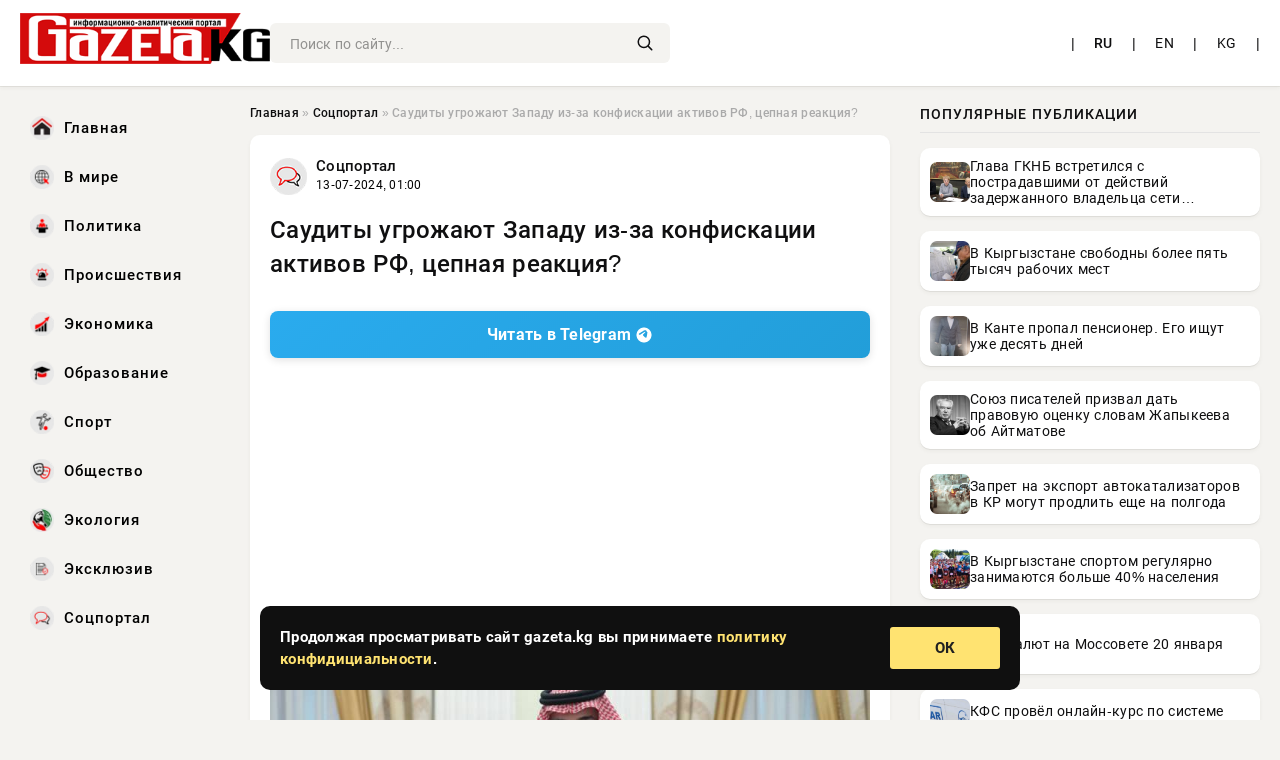

--- FILE ---
content_type: text/html; charset=utf-8
request_url: https://gazeta.kg/social/93586-saudity-ugrozhajut-zapadu-iz-za-konfiskacii-aktivov-rf-cepnaja-reakcija.html
body_size: 14990
content:
<!DOCTYPE html>
<html lang="ru">
   <head>
   <title>Саудиты угрожают Западу из-за конфискации активов РФ, цепная реакция? » Информационно-аналитический портал «GAZETA.KG»</title>
<meta charset="utf-8">
<meta name="description" content="Согласно информации, опубликованной агентством Bloomberg 9 июля, Саудовская Аравия выдвинула угрозу перед странами G7 о возможной продаже части европейских долговых бумаг в случае принятия объединением">
<meta name="keywords" content="обстрелов, Сотрудники, предложению, этому, противодействие, высказали, европейские, некоторые, непосредственной, настаивали, Великобритания, нетронутыми, средства, издания, оставляя, только, использовать">
<link rel="canonical" href="https://gazeta.kg/social/93586-saudity-ugrozhajut-zapadu-iz-za-konfiskacii-aktivov-rf-cepnaja-reakcija.html">
<link rel="alternate" type="application/rss+xml" title="Информационно-аналитический портал «GAZETA.KG» RSS" href="https://gazeta.kg/rss.xml">
<link rel="preconnect" href="https://gazeta.kg/" fetchpriority="high">
<meta property="twitter:title" content="Саудиты угрожают Западу из-за конфискации активов РФ, цепная реакция? » Информационно-аналитический портал «GAZETA.KG»">
<meta property="twitter:url" content="https://gazeta.kg/social/93586-saudity-ugrozhajut-zapadu-iz-za-konfiskacii-aktivov-rf-cepnaja-reakcija.html">
<meta property="twitter:card" content="summary_large_image">
<meta property="twitter:image" content="https://www.1rre.ru/wp-content/uploads/2024/07/saudity-grozyat-zapadu1.jpg">
<meta property="twitter:description" content="Согласно информации, опубликованной агентством Bloomberg 9 июля, Саудовская Аравия выдвинула угрозу перед странами G7 о возможной продаже части европейских долговых бумаг в случае принятия объединением решения о конфискации замороженных активов Российской Федерации и направлении полученных средств">
<meta property="og:type" content="article">
<meta property="og:site_name" content="Информационно-аналитический портал «GAZETA.KG»">
<meta property="og:title" content="Саудиты угрожают Западу из-за конфискации активов РФ, цепная реакция? » Информационно-аналитический портал «GAZETA.KG»">
<meta property="og:url" content="https://gazeta.kg/social/93586-saudity-ugrozhajut-zapadu-iz-za-konfiskacii-aktivov-rf-cepnaja-reakcija.html">
<meta property="og:image" content="https://www.1rre.ru/wp-content/uploads/2024/07/saudity-grozyat-zapadu1.jpg">
<meta property="og:description" content="Согласно информации, опубликованной агентством Bloomberg 9 июля, Саудовская Аравия выдвинула угрозу перед странами G7 о возможной продаже части европейских долговых бумаг в случае принятия объединением решения о конфискации замороженных активов Российской Федерации и направлении полученных средств">
<link rel="alternate" hreflang="x-default" href="https://gazeta.kg/social/93586-saudity-ugrozhajut-zapadu-iz-za-konfiskacii-aktivov-rf-cepnaja-reakcija.html">
<link rel="alternate" hreflang="ru" href="https://gazeta.kg/social/93586-saudity-ugrozhajut-zapadu-iz-za-konfiskacii-aktivov-rf-cepnaja-reakcija.html"> 
      <meta name="viewport" content="width=device-width, initial-scale=1.0" />
      <meta name="msapplication-TileColor" content="#e6e6e6">   
      <meta name="theme-color" content="#101010"> 
      <link rel="preload" href="/templates/Default/css/common.css" as="style">
      <link rel="preload" href="/templates/Default/css/styles.css" as="style">
      <link rel="preload" href="/templates/Default/css/engine.css" as="style">
      <link rel="preload" href="/templates/Default/webfonts/manrope-400.woff2" as="font" type="font/woff2" crossorigin>
      <link rel="preload" href="/templates/Default/webfonts/manrope-600.woff2" as="font" type="font/woff2" crossorigin>
      <link rel="preload" href="/templates/Default/webfonts/manrope-700.woff2" as="font" type="font/woff2" crossorigin>
      <link href="/templates/Default/css/common.css" type="text/css" rel="stylesheet" />
      <link href="/templates/Default/css/styles.css" type="text/css" rel="stylesheet" />
      <link href="/templates/Default/css/engine.css" type="text/css" rel="stylesheet" /> 
      <link rel="apple-touch-icon" sizes="256x256" href="/templates/Default/favicons/256x256.png">
      <link rel="apple-touch-icon" sizes="192x192" href="/templates/Default/favicons/192x192.png">
      <link rel="apple-touch-icon" sizes="180x180" href="/templates/Default/favicons/180x180.png">
      <link rel="apple-touch-icon" sizes="167x167" href="/templates/Default/favicons/167x167.png">
      <link rel="apple-touch-icon" sizes="152x152" href="/templates/Default/favicons/152x152.png">
      <link rel="apple-touch-icon" sizes="120x120" href="/templates/Default/favicons/120x120.png">
      <link rel="icon" type="image/png" href="/templates/Default/favicons/favicon.png">
      <script async src="https://pagead2.googlesyndication.com/pagead/js/adsbygoogle.js?client=ca-pub-3265067309356572" crossorigin="anonymous"></script>
   </head>
   <body>
      <div class="wrapper">
         <div class="wrapper-container wrapper-main">

            <header class="header d-flex ai-center vw100">
               <a href="/" class="logo" title="Информационно-аналитический портал «GAZETA.KG»"><img src="/templates/Default/dleimages/logo.webp" alt="Информационно-аналитический портал «GAZETA.KG»" width="250" height="51"></a>
               <div class="header__search search-block flex-grow-1">
                  <form id="quicksearch" method="post">
                     <input type="hidden" name="do" value="search">
                     <input type="hidden" name="subaction" value="search">
                     <input class="search-block__input" id="story" name="story" placeholder="Поиск по сайту..." type="text" autocomplete="off">
                     <button class="search-block__btn" type="submit" aria-label="search" title="search">
                     <svg class="ui-icon" viewBox="0 0 24 24" aria-hidden="true">
                        <path fill="none" stroke="currentColor" stroke-width="2" stroke-linecap="round"
                              d="M21 21l-4.35-4.35M10.5 18a7.5 7.5 0 1 1 0-15 7.5 7.5 0 0 1 0 15z"/>
                     </svg>
                     </button>
                  </form>
               </div>
               <button class="header__btn-menu d-none js-show-mobile-menu" aria-label="mobile-menu" title="mobile-menu">
               <svg class="ui-icon" viewBox="0 0 24 24" aria-hidden="true">
                  <path fill="none" stroke="currentColor" stroke-width="1.25" stroke-linecap="round"
                        d="M4 7h16M4 12h16M4 17h16"/>
               </svg>
               </button>
               <nav aria-label="Language" class="language">
                  <span class="text-slate-300">|</span>
                  <a href="https://gazeta.kg/social/93586-saudity-ugrozhajut-zapadu-iz-za-konfiskacii-aktivov-rf-cepnaja-reakcija.html" class="px-2 py-1 rounded hover:bg-slate-50 font-medium" lang="ru" hreflang="ru"><strong>RU</strong></a>
<span class="text-slate-300">|</span>
<a href="https://gazeta.kg/en/" class="px-2 py-1 rounded hover:bg-slate-50 " lang="en" hreflang="en">EN</a>
<span class="text-slate-300">|</span>
<a href="https://gazeta.kg/ky/" class="px-2 py-1 rounded hover:bg-slate-50 " lang="ky" hreflang="ky">KG</a>
<span class="text-slate-300">|</span>
               </nav>
            </header>

            <div class="content">
               <div class="cols">

                  <!-- MENU START -->
                  <aside class="col-side">
                     <ul class="side-nav js-this-in-mobile-menu">
                        <li><a href="/"><img src="/uploads/icons/home.webp" class="img_menu" alt="img_menu" width="24" height="24"> Главная</a></li>
                        <li><a href="https://gazeta.kg/world/"><img src="/uploads/icons/world.webp" class="img_menu" alt="img_menu" width="24" height="24"> В мире</a></li><li><a href="https://gazeta.kg/policy/"><img src="/uploads/icons/politika.webp" class="img_menu" alt="img_menu" width="24" height="24"> Политика</a></li><li><a href="https://gazeta.kg/incidents/"><img src="/uploads/icons/proisshestvija.webp" class="img_menu" alt="img_menu" width="24" height="24"> Происшествия</a></li><li><a href="https://gazeta.kg/economika/"><img src="/uploads/icons/ekonomika.webp" class="img_menu" alt="img_menu" width="24" height="24"> Экономика</a></li><li><a href="https://gazeta.kg/obrazovanie/"><img src="/uploads/icons/obrazovanie.webp" class="img_menu" alt="img_menu" width="24" height="24"> Образование</a></li><li><a href="https://gazeta.kg/sport/"><img src="/uploads/icons/sport.webp" class="img_menu" alt="img_menu" width="24" height="24"> Спорт</a></li><li><a href="https://gazeta.kg/society/"><img src="/uploads/icons/obschestvo.webp" class="img_menu" alt="img_menu" width="24" height="24"> Общество</a></li><li><a href="https://gazeta.kg/jekologija/"><img src="/uploads/icons/jekologija.webp" class="img_menu" alt="img_menu" width="24" height="24"> Экология</a></li><li><a href="https://gazeta.kg/exclusive/"><img src="/uploads/icons/exclusive.webp" class="img_menu" alt="img_menu" width="24" height="24"> Эксклюзив</a></li><li><a href="https://gazeta.kg/social/"><img src="/uploads/icons/social.webp" class="img_menu" alt="img_menu" width="24" height="24"> Соцпортал</a></li>
                     </ul>
                  </aside>
                  <!-- MENU END -->
                  
                  <main class="col-main">
                    
                         
                        <div class="speedbar"><div class="over"><a href="https://gazeta.kg/">Главная</a>  »  <a href="https://gazeta.kg/social/">Соцпортал</a>  »  Саудиты угрожают Западу из-за конфискации активов РФ, цепная реакция?</div></div>
                        

                     <div class="content-block d-grid" id="content-block">
                        

                        
                        <div class="short">
	<div class="info-block">
	   <div class="info-body">
		  <a href="https://gazeta.kg/social/" class="info-img" title="Соцпортал"><img src="/uploads/icons/social.webp" alt="Соцпортал" width="37" height="37"></a>
		  <div class="info-title"><a href="https://gazeta.kg/social/" class="author_name">Соцпортал</a></div>
		  <div class="info-meta">
			 <time datetime="13-07-2024, 01:00" class="ago" title="13-07-2024, 01:00">13-07-2024, 01:00</time>
			 
		  </div>
	   </div>
        <div class="dosuga-post-head-mark">    
            <a href="#" class="js-show-login" title="Сохранить"><i class="far fa-plus-circle"></i></a>
                    
		</div> 
	</div>
	<div class="yz_short_body">
	   <h1 class="dn-short-t">Саудиты угрожают Западу из-за конфискации активов РФ, цепная реакция?</h1>
	   

		<div class="social-buttons-container">
			<!-- Telegram блок -->
			<a href="https://t.me/gazeta_kg" class="social-btn tg-btn" target="_blank" rel="nofollow">
				<span class="btn-text">Читать в</span>
				<span class="platform-name">Telegram</span>
				<div class="btn-icon">
					<svg viewBox="0 0 24 24">
						<path fill="#FFFFFF" d="M12 2C6.48 2 2 6.48 2 12s4.48 10 10 10 10-4.48 10-10S17.52 2 12 2zm4.64 6.8c-.25 1.34-.86 4.6-1.22 6.09-.15.65-.44.87-.72.87-.62 0-1.01-.46-1.56-.9-.86-.72-1.35-1.17-2.18-1.88-.93-.78-.33-1.21.21-1.91.14-.18 2.57-2.36 2.62-2.56.03-.1.06-.42-.16-.61-.22-.2-.53-.13-.75-.08-.32.08-5.46 3.45-5.46 3.45-.48.33-.92.49-1.32.48-.53-.02-1.03-.24-1.03-.93 0-.35.19-.7.52-.95C6.72 9.3 9.3 7.7 11.4 6.3c.76-.5 1.44-.75 2.02-.73.54.02 1.68.12 1.98 1.23z"/>
					</svg>
				</div>
			</a>
		</div>

	   <div class="page__text full-text clearfix">
	   	  <div style="margin-bottom: 20px">
		 	 <div class="adv">
    <!-- В новостях вверху -->
    <ins class="adsbygoogle" style="display:block" data-ad-client="ca-pub-3265067309356572" data-ad-slot="8688350590" data-ad-format="auto" data-full-width-responsive="true"></ins>
    <script>
        (adsbygoogle = window.adsbygoogle || []).push({});
    </script>
</div>
		  </div>
		  <div align="center"><!--dle_image_begin:https://www.1rre.ru/wp-content/uploads/2024/07/saudity-grozyat-zapadu1.jpg|--><img src="https://www.1rre.ru/wp-content/uploads/2024/07/saudity-grozyat-zapadu1.jpg" style="max-width:100%;height:auto;aspect-ratio:700 / 700;" alt="Саудиты угрожают Западу из-за конфискации активов РФ, цепная реакция?" width="700" height="700" decoding="async" fetchpriority="high" loading="eager"><!--dle_image_end--></div><br>Согласно информации, опубликованной агентством Bloomberg 9 июля, Саудовская Аравия выдвинула угрозу перед странами G7 о возможной продаже части европейских долговых бумаг в случае принятия объединением решения о конфискации замороженных активов Российской Федерации и направлении полученных средств на поддержку Украины. Эта информация поступила от анонимных источников, знакомых с обсуждаемой ситуацией. Такие угрозы со стороны Саудовской Аравии могут иметь серьезные последствия как для европейских стран, так и для международных отношений в целом. Об этом пишет 1rre.ru<br><br><h2>Какая цепная реакция может последовать после конфискации активов РФ</h2><br>В мае и июне текущего года страны G7 обсуждали возможность помощи Украине путем использования замороженных активов Центробанка РФ. Однако было принято решение использовать только доходы от этих активов, оставляя сами средства нетронутыми. Согласно информации, США и Великобритания настаивали на непосредственной конфискации активов, но некоторые европейские страны высказали противодействие этому предложению. Сотрудники издания Bloomberg отмечают, что позицию Саудовской Аравии могло повлиять на принятое решение.<br><br><div align="center"><!--dle_image_begin:https://www.1rre.ru/wp-content/uploads/2024/07/saudity-grozyat-zapadu.jpg|--><img src="https://www.1rre.ru/wp-content/uploads/2024/07/saudity-grozyat-zapadu.jpg" style="max-width:100%;height:auto;aspect-ratio:700 / 700;" alt="" width="700" height="700" decoding="async" loading="lazy"><!--dle_image_end--></div><br><br>Министерство финансов королевства выразило свое несогласие с идеей ареста активов перед коллегами из G7. По данным источников Bloomberg, саудовцы упоминали о долговых ценных бумагах, выпущенных французским казначейством. Издание также отмечает, что резервы валюты и французских облигаций королевства могут составлять значительные суммы, однако, их объем, вероятно, не настолько значителен, чтобы вызвать крах валюты.<br><br>Согласно источникам Bloomberg, неясно, действовала ли Саудовская Аравия из опасений, что конфискация средств установит прецедент, который может быть использован против других стран в будущем, или из солидарности с Россией.<br><br>В материале издания отмечается, что независимо от мотивов, действия Саудовской Аравии подчеркивают ее растущее влияние на мировой арене и проблемы, с которыми сталкивается G7 в получении поддержки от стран Глобального Юга для Украины.<br><br>12 июня французская газета Le Monde сообщила, что лидеры стран G7 достигли соглашения о выделении Украине $50 млрд за счет прибыли от замороженных российских активов до конца 2024 года. Однако 28 июня президент Евросовета Шарль Мишель заявил, что в объединении не смогли прийти к единому решению по этому вопросу и он надеется, что ЕС предоставит его «в ближайшие недели».<br><br>Гэвин Грей, глава миссии Международного валютного фонда (МВФ) на Украине, отметил, что использование доходов от замороженных российских активов для помощи Украине не имеет достаточной правовой основы и может негативно отразиться на международной валютной системе.<br><br>1 июля постоянный представитель при международных организациях в Вене Михаил Ульянов высказал мнение о неэффективности санкций и назвал ограничения западных стран против России полным фиаско. Запад ужесточил санкционное давление на РФ в связи с проведением спецоперации по защите населения Донбасса. Решение о начале операции было принято президентом РФ на фоне усиления напряженности в регионе из-за украинских обстрелов.

			<div class="social-buttons-container">
			<!-- Telegram блок -->
			<a href="https://t.me/gazeta_kg" class="social-btn tg-btn" target="_blank" rel="nofollow">
				<span class="btn-text">Читать в</span>
				<span class="platform-name">Telegram</span>
				<div class="btn-icon">
					<svg viewBox="0 0 24 24">
						<path fill="#FFFFFF" d="M12 2C6.48 2 2 6.48 2 12s4.48 10 10 10 10-4.48 10-10S17.52 2 12 2zm4.64 6.8c-.25 1.34-.86 4.6-1.22 6.09-.15.65-.44.87-.72.87-.62 0-1.01-.46-1.56-.9-.86-.72-1.35-1.17-2.18-1.88-.93-.78-.33-1.21.21-1.91.14-.18 2.57-2.36 2.62-2.56.03-.1.06-.42-.16-.61-.22-.2-.53-.13-.75-.08-.32.08-5.46 3.45-5.46 3.45-.48.33-.92.49-1.32.48-.53-.02-1.03-.24-1.03-.93 0-.35.19-.7.52-.95C6.72 9.3 9.3 7.7 11.4 6.3c.76-.5 1.44-.75 2.02-.73.54.02 1.68.12 1.98 1.23z"/>
					</svg>
				</div>
			</a>
		</div>

			     <div class="social-buttons">
				<a href="https://www.facebook.com/sharer/sharer.php?u={full-link}" rel="nofollow" target="_blank" title="Поделиться в Facebook">
					<img src="/templates/Default/dleimages/icons/facebook.svg" alt="Facebook" width="32" height="32">
				</a>
				<a href="https://connect.ok.ru/offer?url={full-link}" rel="nofollow" target="_blank" title="Поделиться в Одноклассниках">
					<img src="/templates/Default/dleimages/icons/odnoklassniki.svg" alt="Одноклассники" width="32" height="32">
				</a>
				<a href="https://vk.com/share.php?url={full-link}" rel="nofollow" target="_blank" title="Поделиться в ВКонтакте">
					<img src="/templates/Default/dleimages/icons/vk.svg" alt="ВКонтакте" width="32" height="32">
				</a>
				<a href="https://twitter.com/intent/tweet?url={full-link}&text={title}" rel="nofollow" target="_blank" title="Поделиться в Twitter">
					<img src="/templates/Default/dleimages/icons/twitter.svg" alt="Twitter" width="32" height="32">
				</a>
				<a href="https://api.whatsapp.com/send?text={title}%20{full-link}" rel="nofollow" target="_blank" title="Поделиться в WhatsApp">
					<img src="/templates/Default/dleimages/icons/whatsapp.svg" alt="WhatsApp" width="32" height="32">
				</a>
				<a href="https://t.me/share/url?url={full-link}&text={title}" rel="nofollow" target="_blank" title="Поделиться в Telegram">
					<img src="/templates/Default/dleimages/icons/telegram.svg" alt="Telegram" width="32" height="32">
				</a>
			</div>

		  <div style="margin-top: 20px">
		  	<div class="adv">
    <!-- В новостях внизу -->
    <ins class="adsbygoogle" style="display:block" data-ad-client="ca-pub-3265067309356572" data-ad-slot="2011261604" data-ad-format="auto" data-full-width-responsive="true"></ins>
    <script>
        (adsbygoogle = window.adsbygoogle || []).push({});
    </script>
</div>
		  </div>
	   </div>
	</div>
	
 </div>
 
 <section class="sect">
	<div class="sect__header sect__title" style="font-weight: 500; font-size: 24px;">Смотрите также:</div>
	<div class="sect__content d-grid">
	   <div class="popular grid-item">
   <div class="popular__img img-responsive">
      <img loading="lazy" decoding="async" src="/uploads/posts/2024-07/1720584605-19879.jpg" alt="Саудовская Аравия пригрозила продать бонды G7 в случае конфискации активов РФ">
      <div class="item__category pi-center"><img loading="lazy" decoding="async" src="/uploads/icons/social.webp" alt="Эксклюзив" width="30" height="30"></div> 
   </div>
   <div class="meta_block">
      <div class="meta_block_cat">Эксклюзив</div>
      <time class="meta_block_date" datetime="10-07-2024, 07:10">10-07-2024, 07:10</time>   
   </div>
   <div class="popular__desc">
      <a class="popular__title expand-link" href="https://gazeta.kg/exclusive/93252-saudovskaja-aravija-prigrozila-prodat-bondy-g7-v-sluchae-konfiskacii-aktivov-rf.html">Саудовская Аравия пригрозила продать бонды G7 в случае конфискации активов РФ</a>
   </div>
 </div><div class="popular grid-item">
   <div class="popular__img img-responsive">
      <img loading="lazy" decoding="async" src="/uploads/posts/2024-01/1706600403-11366.jpg" alt="Евросоюз согласовал передачу доходов от замороженных активов РФ Украине">
      <div class="item__category pi-center"><img loading="lazy" decoding="async" src="/uploads/icons/social.webp" alt="Эксклюзив" width="30" height="30"></div> 
   </div>
   <div class="meta_block">
      <div class="meta_block_cat">Эксклюзив</div>
      <time class="meta_block_date" datetime="30-01-2024, 10:40">30-01-2024, 10:40</time>   
   </div>
   <div class="popular__desc">
      <a class="popular__title expand-link" href="https://gazeta.kg/exclusive/76590-evrosojuz-soglasoval-peredachu-dohodov-ot-zamorozhennyh-aktivov-rf-ukraine.html">Евросоюз согласовал передачу доходов от замороженных активов РФ Украине</a>
   </div>
 </div><div class="popular grid-item">
   <div class="popular__img img-responsive">
      <img loading="lazy" decoding="async" src="/uploads/posts/2024-05/1714803004-15779.jpg" alt="США обсуждают с G7 идею предоставить Украине $50 млрд">
      <div class="item__category pi-center"><img loading="lazy" decoding="async" src="/uploads/icons/social.webp" alt="Эксклюзив" width="30" height="30"></div> 
   </div>
   <div class="meta_block">
      <div class="meta_block_cat">Эксклюзив</div>
      <time class="meta_block_date" datetime="4-05-2024, 09:10">4-05-2024, 09:10</time>   
   </div>
   <div class="popular__desc">
      <a class="popular__title expand-link" href="https://gazeta.kg/exclusive/86958-ssha-obsuzhdajut-s-g7-ideju-predostavit-ukraine-50-mlrd.html">США обсуждают с G7 идею предоставить Украине $50 млрд</a>
   </div>
 </div><div class="popular grid-item">
   <div class="popular__img img-responsive">
      <img loading="lazy" decoding="async" src="/uploads/posts/2024-02/1707279005-12127.jpg" alt="Страны ЕС отказались использовать активы РФ для восстановления Украины">
      <div class="item__category pi-center"><img loading="lazy" decoding="async" src="/uploads/icons/social.webp" alt="Эксклюзив" width="30" height="30"></div> 
   </div>
   <div class="meta_block">
      <div class="meta_block_cat">Эксклюзив</div>
      <time class="meta_block_date" datetime="7-02-2024, 07:10">7-02-2024, 07:10</time>   
   </div>
   <div class="popular__desc">
      <a class="popular__title expand-link" href="https://gazeta.kg/exclusive/77373-strany-es-otkazalis-ispolzovat-aktivy-rf-dlja-vosstanovlenija-ukrainy.html">Страны ЕС отказались использовать активы РФ для восстановления Украины</a>
   </div>
 </div><div class="popular grid-item">
   <div class="popular__img img-responsive">
      <img loading="lazy" decoding="async" src="/uploads/posts/2024-02/thumbs/1708848605-1xl.jpg" alt="Сунак призвал Запад быть смелее в вопросе конфискации замороженных российских активов">
      <div class="item__category pi-center"><img loading="lazy" decoding="async" src="/uploads/icons/social.webp" alt="Политика" width="30" height="30"></div> 
   </div>
   <div class="meta_block">
      <div class="meta_block_cat">Политика</div>
      <time class="meta_block_date" datetime="25-02-2024, 11:10">25-02-2024, 11:10</time>   
   </div>
   <div class="popular__desc">
      <a class="popular__title expand-link" href="https://gazeta.kg/policy/78979-sunak-prizval-zapad-byt-smelee-v-voprose-konfiskacii-zamorozhennyh-rossijskih-aktivov.html">Сунак призвал Запад быть смелее в вопросе конфискации замороженных российских активов</a>
   </div>
 </div><div class="popular grid-item">
   <div class="popular__img img-responsive">
      <img loading="lazy" decoding="async" src="/uploads/posts/2024-02/1707018006-198763.jpg" alt="Запад планирует выпустить долговые обязательства для Киева под залог активов РФ">
      <div class="item__category pi-center"><img loading="lazy" decoding="async" src="/uploads/icons/social.webp" alt="Эксклюзив" width="30" height="30"></div> 
   </div>
   <div class="meta_block">
      <div class="meta_block_cat">Эксклюзив</div>
      <time class="meta_block_date" datetime="4-02-2024, 06:40">4-02-2024, 06:40</time>   
   </div>
   <div class="popular__desc">
      <a class="popular__title expand-link" href="https://gazeta.kg/exclusive/77108-zapad-planiruet-vypustit-dolgovye-objazatelstva-dlja-kieva-pod-zalog-aktivov-rf.html">Запад планирует выпустить долговые обязательства для Киева под залог активов РФ</a>
   </div>
 </div><div class="popular grid-item">
   <div class="popular__img img-responsive">
      <img loading="lazy" decoding="async" src="/uploads/posts/2024-01/1706421604-13126.jpg" alt="В МИД предупредили страны Запада о последствиях конфискации активов РФ">
      <div class="item__category pi-center"><img loading="lazy" decoding="async" src="/uploads/icons/social.webp" alt="Эксклюзив" width="30" height="30"></div> 
   </div>
   <div class="meta_block">
      <div class="meta_block_cat">Эксклюзив</div>
      <time class="meta_block_date" datetime="28-01-2024, 09:00">28-01-2024, 09:00</time>   
   </div>
   <div class="popular__desc">
      <a class="popular__title expand-link" href="https://gazeta.kg/exclusive/76363-v-mid-predupredili-strany-zapada-o-posledstvijah-konfiskacii-aktivov-rf.html">В МИД предупредили страны Запада о последствиях конфискации активов РФ</a>
   </div>
 </div><div class="popular grid-item">
   <div class="popular__img img-responsive">
      <img loading="lazy" decoding="async" src="/uploads/posts/2024-05/1714720206-17900.jpg" alt="Financial Times: в G7 больше не обсуждают полную конфискацию активов РФ">
      <div class="item__category pi-center"><img loading="lazy" decoding="async" src="/uploads/icons/social.webp" alt="Эксклюзив" width="30" height="30"></div> 
   </div>
   <div class="meta_block">
      <div class="meta_block_cat">Эксклюзив</div>
      <time class="meta_block_date" datetime="3-05-2024, 10:10">3-05-2024, 10:10</time>   
   </div>
   <div class="popular__desc">
      <a class="popular__title expand-link" href="https://gazeta.kg/exclusive/86863-financial-times-v-g7-bolshe-ne-obsuzhdajut-polnuju-konfiskaciju-aktivov-rf.html">Financial Times: в G7 больше не обсуждают полную конфискацию активов РФ</a>
   </div>
 </div><div class="popular grid-item">
   <div class="popular__img img-responsive">
      <img loading="lazy" decoding="async" src="/uploads/posts/2024-06/1718252408-14469.jpg" alt="Лидеры G7 намерены выделить Украине $50 млрд за счет замороженных активов России">
      <div class="item__category pi-center"><img loading="lazy" decoding="async" src="/uploads/icons/social.webp" alt="Эксклюзив" width="30" height="30"></div> 
   </div>
   <div class="meta_block">
      <div class="meta_block_cat">Эксклюзив</div>
      <time class="meta_block_date" datetime="13-06-2024, 07:20">13-06-2024, 07:20</time>   
   </div>
   <div class="popular__desc">
      <a class="popular__title expand-link" href="https://gazeta.kg/exclusive/90721-lidery-g7-namereny-vydelit-ukraine-50-mlrd-za-schet-zamorozhennyh-aktivov-rossii.html">Лидеры G7 намерены выделить Украине $50 млрд за счет замороженных активов России</a>
   </div>
 </div><div class="popular grid-item">
   <div class="popular__img img-responsive">
      <img loading="lazy" decoding="async" src="/uploads/posts/2024-02/thumbs/1708764015-1xl.jpg" alt="В Белом доме сообщили о трудностях с изъятием российских активов">
      <div class="item__category pi-center"><img loading="lazy" decoding="async" src="/uploads/icons/social.webp" alt="Политика" width="30" height="30"></div> 
   </div>
   <div class="meta_block">
      <div class="meta_block_cat">Политика</div>
      <time class="meta_block_date" datetime="24-02-2024, 11:40">24-02-2024, 11:40</time>   
   </div>
   <div class="popular__desc">
      <a class="popular__title expand-link" href="https://gazeta.kg/policy/78915-v-belom-dome-soobschili-o-trudnostjah-s-izjatiem-rossijskih-aktivov.html">В Белом доме сообщили о трудностях с изъятием российских активов</a>
   </div>
 </div><div class="popular grid-item">
   <div class="popular__img img-responsive">
      <img loading="lazy" decoding="async" src="/uploads/posts/2024-05/thumbs/1714726811-1xl.jpg" alt="FT: страны G7 в частном порядке признают отказ от идеи изъятия активов России">
      <div class="item__category pi-center"><img loading="lazy" decoding="async" src="/uploads/icons/social.webp" alt="В мире" width="30" height="30"></div> 
   </div>
   <div class="meta_block">
      <div class="meta_block_cat">В мире</div>
      <time class="meta_block_date" datetime="3-05-2024, 12:00">3-05-2024, 12:00</time>   
   </div>
   <div class="popular__desc">
      <a class="popular__title expand-link" href="https://gazeta.kg/world/86882-ft-strany-g7-v-chastnom-porjadke-priznajut-otkaz-ot-idei-izjatija-aktivov-rossii.html">FT: страны G7 в частном порядке признают отказ от идеи изъятия активов России</a>
   </div>
 </div><div class="popular grid-item">
   <div class="popular__img img-responsive">
      <img loading="lazy" decoding="async" src="/uploads/posts/2024-04/thumbs/1713428404-1xl.jpg" alt="Страны G7 намерены продолжить изучать способы использования замороженных российских активов ">
      <div class="item__category pi-center"><img loading="lazy" decoding="async" src="/uploads/icons/social.webp" alt="Экономика" width="30" height="30"></div> 
   </div>
   <div class="meta_block">
      <div class="meta_block_cat">Экономика</div>
      <time class="meta_block_date" datetime="18-04-2024, 11:20">18-04-2024, 11:20</time>   
   </div>
   <div class="popular__desc">
      <a class="popular__title expand-link" href="https://gazeta.kg/economika/85281-strany-g7-namereny-prodolzhit-izuchat-sposoby-ispolzovanija-zamorozhennyh-rossijskih-aktivov.html">Страны G7 намерены продолжить изучать способы использования замороженных российских активов </a>
   </div>
 </div>
	</div>
 </section>

                        

                     </div>
                  </main>

                  <aside class="col-side">

                     <div class="side-block">
                        <div class="side-block__title">Популярные публикации</div>
                        <div class="side-block__content">
                        <div class="int d-flex ai-center">
    <div class="int__img img-fit-cover">
       <img loading="lazy" src="/uploads/posts/2026-01/thumbs/1768819232-11768817750-1204865.webp" alt="Глава ГКНБ встретился с пострадавшими от действий задержанного владельца сети ломбардов">
    </div>
    <div class="int__desc flex-grow-1">
       <a class="int__title expand-link" href="https://gazeta.kg/incidents/160097-glava-gknb-vstretilsja-s-postradavshimi-ot-dejstvij-zaderzhannogo-vladelca-seti-lombardov.html">
          <div class="line-clamp">Глава ГКНБ встретился с пострадавшими от действий задержанного владельца сети ломбардов</div>
       </a>
    </div>
 </div><div class="int d-flex ai-center">
    <div class="int__img img-fit-cover">
       <img loading="lazy" src="/uploads/posts/2026-01/thumbs/1768828560-11768828244-1xl.webp" alt="В Кыргызстане свободны более пять тысяч рабочих мест">
    </div>
    <div class="int__desc flex-grow-1">
       <a class="int__title expand-link" href="https://gazeta.kg/economika/160200-v-kyrgyzstane-svobodny-bolee-pjat-tysjach-rabochih-mest.html">
          <div class="line-clamp">В Кыргызстане свободны более пять тысяч рабочих мест</div>
       </a>
    </div>
 </div><div class="int d-flex ai-center">
    <div class="int__img img-fit-cover">
       <img loading="lazy" src="/uploads/posts/2026-01/1768825346-11768824033-1612681.webp" alt="В Канте пропал пенсионер. Его ищут уже десять дней">
    </div>
    <div class="int__desc flex-grow-1">
       <a class="int__title expand-link" href="https://gazeta.kg/society/160156-v-kante-propal-pensioner-ego-ischut-uzhe-desjat-dnej.html">
          <div class="line-clamp">В Канте пропал пенсионер. Его ищут уже десять дней</div>
       </a>
    </div>
 </div><div class="int d-flex ai-center">
    <div class="int__img img-fit-cover">
       <img loading="lazy" src="/uploads/posts/2026-01/1768827664-11768827096-1978108.webp" alt="Союз писателей призвал дать правовую оценку словам Жапыкеева об Айтматове">
    </div>
    <div class="int__desc flex-grow-1">
       <a class="int__title expand-link" href="https://gazeta.kg/society/160194-sojuz-pisatelej-prizval-dat-pravovuju-ocenku-slovam-zhapykeeva-ob-ajtmatove.html">
          <div class="line-clamp">Союз писателей призвал дать правовую оценку словам Жапыкеева об Айтматове</div>
       </a>
    </div>
 </div><div class="int d-flex ai-center">
    <div class="int__img img-fit-cover">
       <img loading="lazy" src="/uploads/posts/2026-01/thumbs/1768834572-11768833388-1lpvxdfl.2e16d0ba.format-webp.fill-1668x1014.webp" alt="Запрет на экспорт автокатализаторов в КР могут продлить еще на полгода">
    </div>
    <div class="int__desc flex-grow-1">
       <a class="int__title expand-link" href="https://gazeta.kg/jekologija/160227-zapret-na-jeksport-avtokatalizatorov-v-kr-mogut-prodlit-esche-na-polgoda.html">
          <div class="line-clamp">Запрет на экспорт автокатализаторов в КР могут продлить еще на полгода</div>
       </a>
    </div>
 </div><div class="int d-flex ai-center">
    <div class="int__img img-fit-cover">
       <img loading="lazy" src="/uploads/posts/2026-01/thumbs/1768825358-11768823789-1webp2.webp" alt="В Кыргызстане спортом регулярно занимаются больше 40% населения">
    </div>
    <div class="int__desc flex-grow-1">
       <a class="int__title expand-link" href="https://gazeta.kg/society/160161-v-kyrgyzstane-sportom-reguljarno-zanimajutsja-bolshe-40-naselenija.html">
          <div class="line-clamp">В Кыргызстане спортом регулярно занимаются больше 40% населения</div>
       </a>
    </div>
 </div><div class="int d-flex ai-center">
    <div class="int__img img-fit-cover">
       <img loading="lazy" src="/uploads/posts/2026-01/thumbs/1768884051-11768883258-1116157.webp" alt="Курс валют на Моссовете 20 января">
    </div>
    <div class="int__desc flex-grow-1">
       <a class="int__title expand-link" href="https://gazeta.kg/economika/160327-kurs-valjut-na-mossovete-20-janvarja.html">
          <div class="line-clamp">Курс валют на Моссовете 20 января</div>
       </a>
    </div>
 </div><div class="int d-flex ai-center">
    <div class="int__img img-fit-cover">
       <img loading="lazy" src="/uploads/posts/2026-01/thumbs/1768812304-11768811201-1327919.webp" alt="КФС провёл онлайн-курс по системе VAR для молодых арбитров">
    </div>
    <div class="int__desc flex-grow-1">
       <a class="int__title expand-link" href="https://gazeta.kg/society/159996-kfs-provel-onlajn-kurs-po-sisteme-var-dlja-molodyh-arbitrov.html">
          <div class="line-clamp">КФС провёл онлайн-курс по системе VAR для молодых арбитров</div>
       </a>
    </div>
 </div><div class="int d-flex ai-center">
    <div class="int__img img-fit-cover">
       <img loading="lazy" src="/templates/Default/dleimages/40x40.webp" alt="В Москве запустили беспилотное метро. Пока в тестовом режиме">
    </div>
    <div class="int__desc flex-grow-1">
       <a class="int__title expand-link" href="https://gazeta.kg/society/160148-v-moskve-zapustili-bespilotnoe-metro-poka-v-testovom-rezhime.html">
          <div class="line-clamp">В Москве запустили беспилотное метро. Пока в тестовом режиме</div>
       </a>
    </div>
 </div><div class="int d-flex ai-center">
    <div class="int__img img-fit-cover">
       <img loading="lazy" src="/templates/Default/dleimages/40x40.webp" alt="Молодежная сборная Кыргызстана по хоккею U-20 одержала вторую победу на ЧМ">
    </div>
    <div class="int__desc flex-grow-1">
       <a class="int__title expand-link" href="https://gazeta.kg/sport/160352-molodezhnaja-sbornaja-kyrgyzstana-po-hokkeju-u-20-oderzhala-vtoruju-pobedu-na-chm.html">
          <div class="line-clamp">Молодежная сборная Кыргызстана по хоккею U-20 одержала вторую победу на ЧМ</div>
       </a>
    </div>
 </div><div class="int d-flex ai-center">
    <div class="int__img img-fit-cover">
       <img loading="lazy" src="/uploads/posts/2026-01/thumbs/1768820138-11768818991-1soeyzbz.2e16d0ba.format-webp.fill-1668x1014.webp" alt="Коммерческое госкино. Первые два пилотных фильма выйдут в прокат в 2026 году">
    </div>
    <div class="int__desc flex-grow-1">
       <a class="int__title expand-link" href="https://gazeta.kg/exclusive/160106-kommercheskoe-goskino-pervye-dva-pilotnyh-filma-vyjdut-v-prokat-v-2026-godu.html">
          <div class="line-clamp">Коммерческое госкино. Первые два пилотных фильма выйдут в прокат в 2026 году</div>
       </a>
    </div>
 </div><div class="int d-flex ai-center">
    <div class="int__img img-fit-cover">
       <img loading="lazy" src="/templates/Default/dleimages/40x40.webp" alt="В КР намерены снять полнометражный фильм «Сынган кылыч» («Сломанный меч»)">
    </div>
    <div class="int__desc flex-grow-1">
       <a class="int__title expand-link" href="https://gazeta.kg/society/159956-v-kr-namereny-snjat-polnometrazhnyj-film-syngan-kylych-slomannyj-mech.html">
          <div class="line-clamp">В КР намерены снять полнометражный фильм «Сынган кылыч» («Сломанный меч»)</div>
       </a>
    </div>
 </div><div class="int d-flex ai-center">
    <div class="int__img img-fit-cover">
       <img loading="lazy" src="/uploads/posts/2026-01/thumbs/1768887084-11768886135-1ldrqlnd.max-2560x1440.format-webp.jpegquality-90.webp" alt="Папанская ГЭС. На каком этапе строительство, рассказали в Минэнерго">
    </div>
    <div class="int__desc flex-grow-1">
       <a class="int__title expand-link" href="https://gazeta.kg/society/160354-papanskaja-gjes-na-kakom-jetape-stroitelstvo-rasskazali-v-minjenergo.html">
          <div class="line-clamp">Папанская ГЭС. На каком этапе строительство, рассказали в Минэнерго</div>
       </a>
    </div>
 </div><div class="int d-flex ai-center">
    <div class="int__img img-fit-cover">
       <img loading="lazy" src="/uploads/posts/2026-01/thumbs/1768880437-11768879527-13860656.4416ef5465e4909f03a259873bcc502e.webp" alt="Умер модельер Валентино Гаравани — основатель модного дома Valentino">
    </div>
    <div class="int__desc flex-grow-1">
       <a class="int__title expand-link" href="https://gazeta.kg/world/160284-umer-modeler-valentino-garavani-osnovatel-modnogo-doma-valentino.html">
          <div class="line-clamp">Умер модельер Валентино Гаравани — основатель модного дома Valentino</div>
       </a>
    </div>
 </div><div class="int d-flex ai-center">
    <div class="int__img img-fit-cover">
       <img loading="lazy" src="/templates/Default/dleimages/40x40.webp" alt="Средний рост ВВП Кыргызстана в 2026–2028 годах составит около 6%, - прогноз">
    </div>
    <div class="int__desc flex-grow-1">
       <a class="int__title expand-link" href="https://gazeta.kg/economika/159978-srednij-rost-vvp-kyrgyzstana-v-20262028-godah-sostavit-okolo-6-prognoz.html">
          <div class="line-clamp">Средний рост ВВП Кыргызстана в 2026–2028 годах составит около 6%, - прогноз</div>
       </a>
    </div>
 </div><div class="int d-flex ai-center">
    <div class="int__img img-fit-cover">
       <img loading="lazy" src="/uploads/posts/2026-01/1768888858-11768888324-1420119.webp" alt="Фильмы из Кыргызстана завоевали призы международного фестиваля в Дакке">
    </div>
    <div class="int__desc flex-grow-1">
       <a class="int__title expand-link" href="https://gazeta.kg/society/160378-filmy-iz-kyrgyzstana-zavoevali-prizy-mezhdunarodnogo-festivalja-v-dakke.html">
          <div class="line-clamp">Фильмы из Кыргызстана завоевали призы международного фестиваля в Дакке</div>
       </a>
    </div>
 </div><div class="int d-flex ai-center">
    <div class="int__img img-fit-cover">
       <img loading="lazy" src="/templates/Default/dleimages/40x40.webp" alt="В Кыргызстане около 150 тыс. граждан получили ПИН с ошибками">
    </div>
    <div class="int__desc flex-grow-1">
       <a class="int__title expand-link" href="https://gazeta.kg/society/159999-v-kyrgyzstane-okolo-150-tys-grazhdan-poluchili-pin-s-oshibkami.html">
          <div class="line-clamp">В Кыргызстане около 150 тыс. граждан получили ПИН с ошибками</div>
       </a>
    </div>
 </div><div class="int d-flex ai-center">
    <div class="int__img img-fit-cover">
       <img loading="lazy" src="/uploads/posts/2026-01/thumbs/1768883213-11768882264-1254336.webp" alt="В ЕАЭС вводят обязательные навигационные пломбы на алкоголь и табак">
    </div>
    <div class="int__desc flex-grow-1">
       <a class="int__title expand-link" href="https://gazeta.kg/economika/160309-v-eajes-vvodjat-objazatelnye-navigacionnye-plomby-na-alkogol-i-tabak.html">
          <div class="line-clamp">В ЕАЭС вводят обязательные навигационные пломбы на алкоголь и табак</div>
       </a>
    </div>
 </div>  
                        </div>
                     </div>

                     <!--c36fc59e--><!--c36fc59e--><!--dcb4211c--><!--dcb4211c-->

                     <div class="side-block side-block--sticky hm">
                        
                     </div>

                  </aside>

               </div>
               <!-- END COLS -->
            </div>

         <!-- FOOTER START -->
         <footer class="footer d-flex ai-center vw100">
            <div class="footer__copyright">
               <a href="/o-proekte.html" rel="nofollow">О проекте</a>
               <a href="/redakcija.html" rel="nofollow">Редакция</a>
               <a href="/politika-konfidencialnosti.html" rel="nofollow">Политика конфиденциальности</a>
               <a href="/kontakty.html" rel="nofollow">Реклама</a> 
               <a href="/kontakty.html" rel="nofollow">Контакты</a>
            </div>
            <div class="footer__text icon-at-left" style="line-height: 20px;">
               Использование любых материалов, размещённых на сайте, разрешается при условии активной ссылки на наш сайт.
               При копировании материалов для интернет-изданий – обязательна прямая открытая для поисковых систем гиперссылка. Ссылка должна быть размещена в независимости от полного либо частичного использования материалов. Гиперссылка (для интернет- изданий) – должна быть размещена в подзаголовке или в первом абзаце материала.
               Все материалы, содержащиеся на веб-сайте gazeta.kg, защищены законом об авторском праве. Фотографии и прочие материалы являются собственностью их авторов и представлены исключительно для некоммерческого использования и ознакомления , если не указано иное. Несанкционированное использование таких материалов может нарушать закон об авторском праве, торговой марке и другие законы.
               <p class="copyright mb-0" style="margin-top: 20px;">Copyright &copy; 2026, Информационно-аналитический портал «GAZETA.KG». Все права защищены.</p>
               <div class="adult_foot">18+</div>
            </div>
         </footer>
         <!-- FOOTER END -->

         </div>
         <!-- END WRAPPER-MAIN -->
      </div>
      <!-- END WRAPPER -->
      
      <div id="scrolltop" style="display: none;">
      <svg class="ui-icon" viewBox="0 0 24 24" aria-hidden="true">
         <path fill="none" stroke="currentColor" stroke-width="1.25" stroke-linecap="round" stroke-linejoin="round"
               d="M12 19V5M12 5l-6 6M12 5l6 6"/>
      </svg>
      </div>

      <div class="message-alert">
         <div class="message-alert-in">
            <div class="message-alert-desc">
               <div class="message-alert-text">Продолжая просматривать сайт gazeta.kg вы принимаете <a href="/politika-konfidencialnosti.html">политику конфидициальности</a>.</div>
            </div>
            <div class="message-alert-btns">
               <div class="message-btn message-btn-yes">ОК</div>
            </div>
         </div>
      </div>

      
<script src="/engine/classes/js/jquery3.js" defer></script>
<script src="/engine/classes/js/dle_js.js" defer></script>
<script type="application/ld+json">{"@context":"https://schema.org","@graph":[{"@type":"NewsArticle","@context":"https://schema.org/","publisher":{"@type":"Organization","name":"Информационно аналитический портал «GAZETA.KG»","logo":{"@type":"ImageObject","url":""}},"name":"Саудиты угрожают Западу из-за конфискации активов РФ, цепная реакция?","headline":"Саудиты угрожают Западу из-за конфискации активов РФ, цепная реакция?","mainEntityOfPage":{"@type":"WebPage","@id":"https://gazeta.kg/social/93586-saudity-ugrozhajut-zapadu-iz-za-konfiskacii-aktivov-rf-cepnaja-reakcija.html"},"datePublished":"2024-07-13T01:00:30+06:00","author":{"@type":"Person","name":"Анна Федорова","url":"https://gazeta.kg/user/%D0%90%D0%BD%D0%BD%D0%B0+%D0%A4%D0%B5%D0%B4%D0%BE%D1%80%D0%BE%D0%B2%D0%B0/"},"image":["https://www.1rre.ru/wp-content/uploads/2024/07/saudity-grozyat-zapadu1.jpg","https://www.1rre.ru/wp-content/uploads/2024/07/saudity-grozyat-zapadu.jpg"],"description":"Согласно информации, опубликованной агентством Bloomberg 9 июля, Саудовская Аравия выдвинула угрозу перед странами G7 о возможной продаже части европейских долговых бумаг в случае принятия объединением решения о конфискации замороженных активов Российской Федерации и направлении полученных средств"},{"@type":"BreadcrumbList","@context":"https://schema.org/","itemListElement":[{"@type":"ListItem","position":1,"item":{"@id":"https://gazeta.kg/","name":"Главная"}},{"@type":"ListItem","position":2,"item":{"@id":"https://gazeta.kg/social/","name":"Соцпортал"}},{"@type":"ListItem","position":3,"item":{"@id":"https://gazeta.kg/social/93586-saudity-ugrozhajut-zapadu-iz-za-konfiskacii-aktivov-rf-cepnaja-reakcija.html","name":"Саудиты угрожают Западу из-за конфискации активов РФ, цепная реакция?"}}]}]}</script>
      <script>
(function() {
  window.__dleWhenJQuery = function(cb) {
    if (window.jQuery) return cb(window.jQuery);
    var t = setInterval(function() {
      if (window.jQuery) { clearInterval(t); cb(window.jQuery); }
    }, 20);
    setTimeout(function(){ try{ clearInterval(t); }catch(e){} }, 10000);
  };
})();
<!--
var dle_root       = '/';
var dle_admin      = '';
var dle_login_hash = '48ded4d5bf31078fbc523a58a49bc6f768cb5293';
var dle_group      = 5;
var dle_link_type  = 1;
var dle_skin       = 'Default';
var dle_wysiwyg    = 0;
var dle_min_search = '4';
var dle_act_lang   = ["Подтвердить", "Отмена", "Вставить", "Отмена", "Сохранить", "Удалить", "Загрузка. Пожалуйста, подождите..."];
var menu_short     = 'Быстрое редактирование';
var menu_full      = 'Полное редактирование';
var menu_profile   = 'Просмотр профиля';
var menu_send      = 'Отправить сообщение';
var menu_uedit     = 'Админцентр';
var dle_info       = 'Информация';
var dle_confirm    = 'Подтверждение';
var dle_prompt     = 'Ввод информации';
var dle_req_field  = ["Заполните поле с именем", "Заполните поле с сообщением", "Заполните поле с темой сообщения"];
var dle_del_agree  = 'Вы действительно хотите удалить? Данное действие невозможно будет отменить';
var dle_spam_agree = 'Вы действительно хотите отметить пользователя как спамера? Это приведёт к удалению всех его комментариев';
var dle_c_title    = 'Отправка жалобы';
var dle_complaint  = 'Укажите текст Вашей жалобы для администрации:';
var dle_mail       = 'Ваш e-mail:';
var dle_big_text   = 'Выделен слишком большой участок текста.';
var dle_orfo_title = 'Укажите комментарий для администрации к найденной ошибке на странице:';
var dle_p_send     = 'Отправить';
var dle_p_send_ok  = 'Уведомление успешно отправлено';
var dle_save_ok    = 'Изменения успешно сохранены. Обновить страницу?';
var dle_reply_title= 'Ответ на комментарий';
var dle_tree_comm  = '0';
var dle_del_news   = 'Удалить статью';
var dle_sub_agree  = 'Вы действительно хотите подписаться на комментарии к данной публикации?';
var dle_unsub_agree  = 'Вы действительно хотите отписаться от комментариев к данной публикации?';
var dle_captcha_type  = '0';
var dle_share_interesting  = ["Поделиться ссылкой на выделенный текст", "Twitter", "Facebook", "Вконтакте", "Прямая ссылка:", "Нажмите правой клавишей мыши и выберите «Копировать ссылку»"];
var DLEPlayerLang     = {prev: 'Предыдущий',next: 'Следующий',play: 'Воспроизвести',pause: 'Пауза',mute: 'Выключить звук', unmute: 'Включить звук', settings: 'Настройки', enterFullscreen: 'На полный экран', exitFullscreen: 'Выключить полноэкранный режим', speed: 'Скорость', normal: 'Обычная', quality: 'Качество', pip: 'Режим PiP'};
var DLEGalleryLang    = {CLOSE: 'Закрыть (Esc)', NEXT: 'Следующее изображение', PREV: 'Предыдущее изображение', ERROR: 'Внимание! Обнаружена ошибка', IMAGE_ERROR: 'Не удалось загрузить изображение', TOGGLE_SLIDESHOW: 'Просмотр слайдшоу',TOGGLE_FULLSCREEN: 'Полноэкранный режим', TOGGLE_THUMBS: 'Включить / Выключить уменьшенные копии', ITERATEZOOM: 'Увеличить / Уменьшить', DOWNLOAD: 'Скачать изображение' };
var DLEGalleryMode    = 1;
var DLELazyMode       = 0;
var allow_dle_delete_news   = false;

if (window.__dleWhenJQuery) {
  __dleWhenJQuery(function($jq){
    $jq(function($){
					setTimeout(function() {
						$.get(dle_root + "engine/ajax/controller.php?mod=adminfunction", { 'id': '93586', action: 'newsread', user_hash: dle_login_hash });
					}, 5000);
    });
  });
} else {
  document.addEventListener('DOMContentLoaded', function(){
					setTimeout(function() {
						$.get(dle_root + "engine/ajax/controller.php?mod=adminfunction", { 'id': '93586', action: 'newsread', user_hash: dle_login_hash });
					}, 5000);
  });
}
//-->
</script>
      <script src="/templates/Default/js/libs.js" defer></script>
      <script>
      document.addEventListener("DOMContentLoaded", function () {
      requestAnimationFrame(function () {
         const firstHigh = document.querySelector('img[fetchpriority="high"]');
         if (firstHigh) return;

         const firstImg = document.querySelector('.dn-post-img img[loading="lazy"]');
         if (!firstImg) return;

         firstImg.removeAttribute('loading');
         firstImg.setAttribute('fetchpriority','high');
      });
      });
      </script>

      
      
      <div style="float: right;position: relative;margin-top: -80px;z-index: 99;margin-right: 100px;">
    <!-- Код счетчика metrika.vv.kg (домен: gazeta.kg) -->
    <script type="text/javascript">
        var _vvkg = _vvkg || [];
        _vvkg.push(['_setSiteId', '31']);
        (function() {
            var vv = document.createElement('script'); vv.type = 'text/javascript'; vv.async = true;
            vv.src = 'https://metrika.vv.kg/metrika/tag.js';
            var s = document.getElementsByTagName('script')[0]; s.parentNode.insertBefore(vv, s);
        })();
    </script>
    <noscript>
        <a href="https://metrika.vv.kg/site/31" target="_blank" rel="noopener">
            <img src="https://metrika.vv.kg/watch/31" style="position:absolute; left:-9999px;" alt="" />
        </a>
    </noscript>
    <!-- /Код счетчика metrika.vv.kg -->

    <!--LiveInternet counter--><img id="licnt0ECC" width="88" height="15" style="border:0" 
    title="LiveInternet: показано число посетителей за сегодня"
    src="[data-uri]"
    alt=""/><script>(function(d,s){d.getElementById("licnt0ECC").src=
    "https://counter.yadro.ru/hit?t26.6;r"+escape(d.referrer)+
    ((typeof(s)=="undefined")?"":";s"+s.width+"*"+s.height+"*"+
    (s.colorDepth?s.colorDepth:s.pixelDepth))+";u"+escape(d.URL)+
    ";h"+escape(d.title.substring(0,150))+";"+Math.random()})
    (document,screen)</script><!--/LiveInternet-->

    <div>
    <!-- WWW.NET.KG , code for https://www.gazeta.kg -->
    <script language="javascript" type="text/javascript">
    java="1.0";
    java1=""+"refer="+escape(document.referrer)+"&amp;page="+escape(window.location.href);
    document.cookie="astratop=1; path=/";
    java1+="&amp;c="+(document.cookie?"yes":"now");
    </script>
    <script language="javascript1.1" type="text/javascript">
    java="1.1";
    java1+="&amp;java="+(navigator.javaEnabled()?"yes":"now");
    </script>
    <script language="javascript1.2" type="text/javascript">
    java="1.2";
    java1+="&amp;razresh="+screen.width+'x'+screen.height+"&amp;cvet="+
    (((navigator.appName.substring(0,3)=="Mic"))?
    screen.colorDepth:screen.pixelDepth);
    </script>
    <script language="javascript1.3" type="text/javascript">java="1.3"</script>
    <script language="javascript" type="text/javascript">
    java1+="&amp;jscript="+java+"&amp;rand="+Math.random();
    document.write("<img src='https://www.net.kg/img.php?id=2903&amp;"+java1+"' border='0' alt='WWW.NET.KG' width='88' height='10' />");
    </script>
    <noscript><img src="https://www.net.kg/img.php?id=2903" border='0' alt='WWW.NET.KG' width='88' height='10' /></noscript>
    <!-- /WWW.NET.KG -->
    </div>
</div>

<script>
(function () {
  function loadMetrika() {
    if (window.__ymLoaded) return;
    window.__ymLoaded = true;

    (function(m,e,t,r,i,k,a){
      m[i]=m[i]||function(){(m[i].a=m[i].a||[]).push(arguments)};
      m[i].l=1*new Date();
      k=e.createElement(t); a=e.getElementsByTagName(t)[0];
      k.async=1; k.src=r; a.parentNode.insertBefore(k,a);
    })(window, document,'script','https://mc.yandex.ru/metrika/tag.js','ym');

    ym(22594468,'init',{clickmap:true, accurateTrackBounce:true, trackLinks:true});
  }

  window.addEventListener('load', function () {
    if ('requestIdleCallback' in window) {
      requestIdleCallback(loadMetrika, { timeout: 3000 });
    } else {
      setTimeout(loadMetrika, 1500);
    }
  });
})();
</script>


   <script defer src="https://static.cloudflareinsights.com/beacon.min.js/vcd15cbe7772f49c399c6a5babf22c1241717689176015" integrity="sha512-ZpsOmlRQV6y907TI0dKBHq9Md29nnaEIPlkf84rnaERnq6zvWvPUqr2ft8M1aS28oN72PdrCzSjY4U6VaAw1EQ==" data-cf-beacon='{"version":"2024.11.0","token":"a186893faec243a793c40fc5557fcf50","r":1,"server_timing":{"name":{"cfCacheStatus":true,"cfEdge":true,"cfExtPri":true,"cfL4":true,"cfOrigin":true,"cfSpeedBrain":true},"location_startswith":null}}' crossorigin="anonymous"></script>
</body>
</html>

--- FILE ---
content_type: text/html; charset=utf-8
request_url: https://www.google.com/recaptcha/api2/aframe
body_size: 265
content:
<!DOCTYPE HTML><html><head><meta http-equiv="content-type" content="text/html; charset=UTF-8"></head><body><script nonce="boulaK3CLHobez__qvgtBQ">/** Anti-fraud and anti-abuse applications only. See google.com/recaptcha */ try{var clients={'sodar':'https://pagead2.googlesyndication.com/pagead/sodar?'};window.addEventListener("message",function(a){try{if(a.source===window.parent){var b=JSON.parse(a.data);var c=clients[b['id']];if(c){var d=document.createElement('img');d.src=c+b['params']+'&rc='+(localStorage.getItem("rc::a")?sessionStorage.getItem("rc::b"):"");window.document.body.appendChild(d);sessionStorage.setItem("rc::e",parseInt(sessionStorage.getItem("rc::e")||0)+1);localStorage.setItem("rc::h",'1768892504065');}}}catch(b){}});window.parent.postMessage("_grecaptcha_ready", "*");}catch(b){}</script></body></html>

--- FILE ---
content_type: application/javascript; charset=utf-8
request_url: https://gazeta.kg/templates/Default/js/libs.js
body_size: 722
content:
$(document).ready(function(){
	
	/* ====================== BUILDING ====================== */
	
	$('body').append(
		'<div class="overlay"></div>' +
		'<div class="mobile-menu" id="mobile-menu"></div>' +
		'<div class="mobile-menu-close" title="close">' +
		  '<svg class="ui-icon ui-icon--close" viewBox="0 0 24 24" aria-hidden="true">' +
			'<path fill="none" stroke="currentColor" stroke-width="2" stroke-linecap="round" d="M6 6l12 12M18 6L6 18"/>' +
		  '</svg>' +
		'</div>' +
		'<div id="scrolltop" style="display:none;">' +
		  '<svg class="ui-icon ui-icon--up" viewBox="0 0 24 24" aria-hidden="true">' +
			'<path fill="none" stroke="currentColor" stroke-width="2" stroke-linecap="round" stroke-linejoin="round" d="M12 19V5M12 5l-6 6M12 5l6 6"/>' +
		  '</svg>' +
		'</div>'
	  );
	  
	$('.js-this-in-mobile-menu').each(function() {
		$(this).clone().prependTo('#mobile-menu');
	});	
	
	/* ====================== EVENTS ====================== */

	$(".js-show-mobile-menu").click(function(){
		$('.overlay').fadeIn(200);
		$('#mobile-menu, .mobile-menu-close').addClass('is-active');
		$('body').addClass('mobile-menu-is-opened');
	});
	$(document).on('click','.overlay, .login__close, .mobile-menu-close',function(){
		$('.overlay, .login').fadeOut(200);
		$('#mobile-menu, .mobile-menu-close').removeClass('is-active');
		$('body').removeClass('modal-is-opened mobile-menu-is-opened');
	});
	
	/* ====================== DLE SCRIPTS ====================== */

    $('.popular__title').each(function(){
        var a = $(this), b = a.closest('.popular'), c = a.text().substr(0,1), 
            f = b.find('.popular__img'), e = f.children('img').attr('src'),
			d = ["#c57c3b","#753bc5","#79c53b","#eb3b5a","#45aaf2","#2bcbba","#778ca3"], rand = Math.floor(Math.random() * d.length);
		if (e == '/templates/'+dle_skin+'/dleimages/no_image.jpg') {
            f.html('<div class="short-letter" style="background-color:'+d[rand]+'">'+c+'</div>');
		};
    });	
    
	var gotop = $('#scrolltop'); 
	$(window).scroll (function () {
		if ( $(this).scrollTop () > 300 ) { gotop.fadeIn(200); } 
		else { gotop.fadeOut(200); }
	});

	$(window).scroll(function() {
		$('video').each(function() {
			if ($(this).visible()) {

			} else {
				$(this)[0].pause();
			}
		})
	}); 

	gotop.click(function(){
		$('html, body').animate({ scrollTop : 0 }, 'slow');
	});
});

$(document).ready(function(){
    var messageAlert = localStorage.getItem('message-alert');
	if (messageAlert != 1) { $('.message-alert').fadeIn(200); };
	$(".message-btn-yes").click(function() {
		localStorage.setItem('message-alert', 1);
		$(".message-alert").fadeOut(200);
	});
});